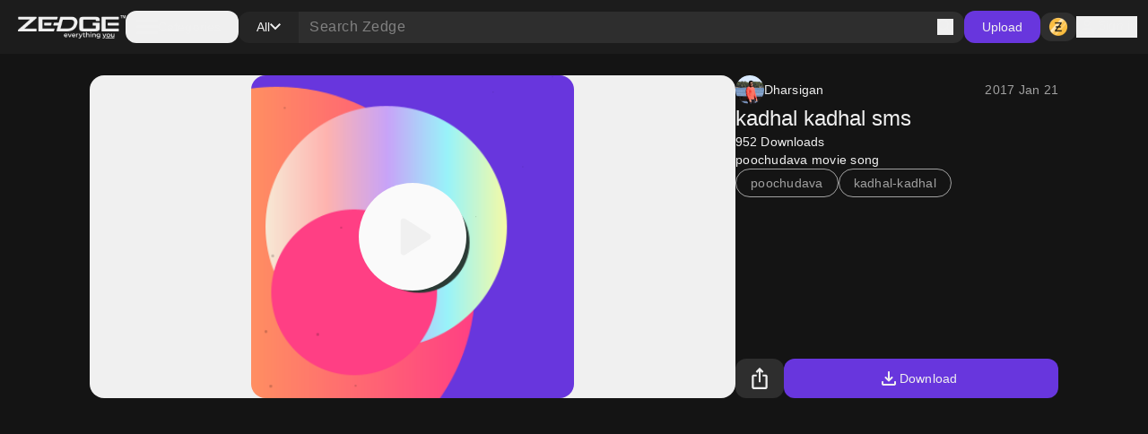

--- FILE ---
content_type: application/javascript; charset=UTF-8
request_url: https://www.zedge.net/_next/static/chunks/3226.063d59a695baf5d2.js
body_size: 1161
content:
(self.webpackChunk_N_E=self.webpackChunk_N_E||[]).push([[3226],{45039:(r,e,a)=>{"use strict";let t;a.d(e,{R:()=>p});var o=a(92309),n=a(92654);let d={id:null,isPlaying:!1,progress:0},i=(r,e)=>{var a,t;switch(e.type){case n.I.PLAY:return{id:null===(a=e.payload)||void 0===a?void 0:a.id,isPlaying:!0,progress:0};case n.I.UPDATE_PROGRESS:return{...r,progress:null===(t=e.payload)||void 0===t?void 0:t.progress};case n.I.STOP:return d;default:return r}},l=(r,e)=>({stop:()=>{e.stop(),r({type:n.I.STOP})},play:(a,t)=>(r({type:n.I.PLAY,payload:{id:a}}),e.play(t)),updateProgress:e=>{r({type:n.I.UPDATE_PROGRESS,payload:{progress:e}})}}),u={id:null,isPlaying:!1,progress:0};t||(t=(()=>{let r;try{r=new Audio}catch(e){r=void 0}return{play:async e=>{if(r)return r.pause(),r.src=e,await r.play(),r},stop:()=>{r&&r.pause()}}})());let s=[],c=r=>{u=i(u,r),s.forEach(r=>{r(u)})},p=()=>{let[r,e]=(0,o.useState)(u),{play:a,stop:n,updateProgress:d}=l(c,t);return(0,o.useEffect)(()=>(s.push(e),()=>{let r=s.indexOf(e);r>-1&&s.splice(r,1)}),[r]),{state:r,play:a,stop:n,updateProgress:d}}},92654:(r,e,a)=>{"use strict";a.d(e,{I:()=>t,m:()=>o});var t=function(r){return r.PLAY="PLAY",r.STOP="STOP",r.UPDATE_PROGRESS="UPDATE_PROGRESS",r}(t||{}),o=function(r){return r[r.NotSupportedError=0]="NotSupportedError",r[r.Unknown=1]="Unknown",r}(o||{})},43226:(r,e,a)=>{"use strict";a.r(e),a.d(e,{AudioCard:()=>p,AudioCardErrors:()=>u.m,default:()=>g});var t=a(26545),o=a(95907),n=a(31746),d=a.n(n),i=a(33369),l=a(45039),u=a(92654);let s=(0,i.default)(()=>a.e(875).then(a.bind(a,60875)),{loadableGenerated:{webpack:()=>[60875]}}),c=(0,i.default)(()=>a.e(5537).then(a.bind(a,95537)),{loadableGenerated:{webpack:()=>[95537]}}),p=r=>{let{id:e,imageUrl:a="",mediaUrl:n,gradientStart:i,gradientEnd:p,onAudioError:g,className:E="",dim:v=!0,onPreview:y,iconSize:P="large"}=r,{play:_,stop:f,updateProgress:m,state:b}=(0,l.R)(),S=(null==b?void 0:b.id)===e&&(null==b?void 0:b.isPlaying),h=async r=>{if(r.preventDefault(),r.stopPropagation(),void 0!==y&&y(!S)){if(S)f();else{let r=null;try{var a;r=null!==(a=await _(e,n))&&void 0!==a?a:null}catch(r){if(!(r instanceof Error)){null==g||g(u.m.Unknown);return}if(r.constructor===DOMException){switch(r.name){case"NotSupportedError":null==g||g(u.m.NotSupportedError,r);return;case"AbortError":return}null==g||g(u.m.Unknown,r)}}null==r||r.addEventListener("timeupdate",r=>{let e=r.target;m(Math.round((e.currentTime||0)/e.duration*100)||0)}),null==r||r.addEventListener("ended",()=>f()),null==r||r.addEventListener("error",e=>{var a;if((null==r?void 0:null===(a=r.error)||void 0===a?void 0:a.code)===MediaError.MEDIA_ERR_SRC_NOT_SUPPORTED){null==g||g(u.m.NotSupportedError,r.error);return}null==g||g(u.m.Unknown,e)})}}},k=i&&p?{backgroundImage:"linear-gradient(to left bottom, ".concat(i,", ").concat(p,")")}:{};return(0,t.jsxs)("div",{className:"".concat(d()["card-audio"]," ").concat(E).trim(),style:k,children:[(0,t.jsx)("div",{className:d()["card-audio-image"],style:{backgroundImage:"url(".concat(a,")"),opacity:v&&!S?.75:1}}),(0,t.jsx)("div",{className:"".concat(d()["card-audio-progress"]," bg-light-white/40 dark:bg-dark-black/40"),"data-playing":S,style:{width:"".concat(S?null==b?void 0:b.progress:0,"%")}}),(0,t.jsx)("button",{type:"button",className:"".concat(d()["card-audio-button"]," bg-light-surface-white\n    dark:bg-dark-surface-dim"),onClick:h,title:"Play audio","data-size":P,children:(0,t.jsx)(o.I,{icon:S?c:s,size:P})})]})},g=p},31746:r=>{r.exports={"card-audio":"AudioCard_card-audio__wHJ2P","card-audio-progress":"AudioCard_card-audio-progress__N2vOQ","card-audio-button":"AudioCard_card-audio-button__36DS1","card-audio-image":"AudioCard_card-audio-image__c1Hlm"}}}]);